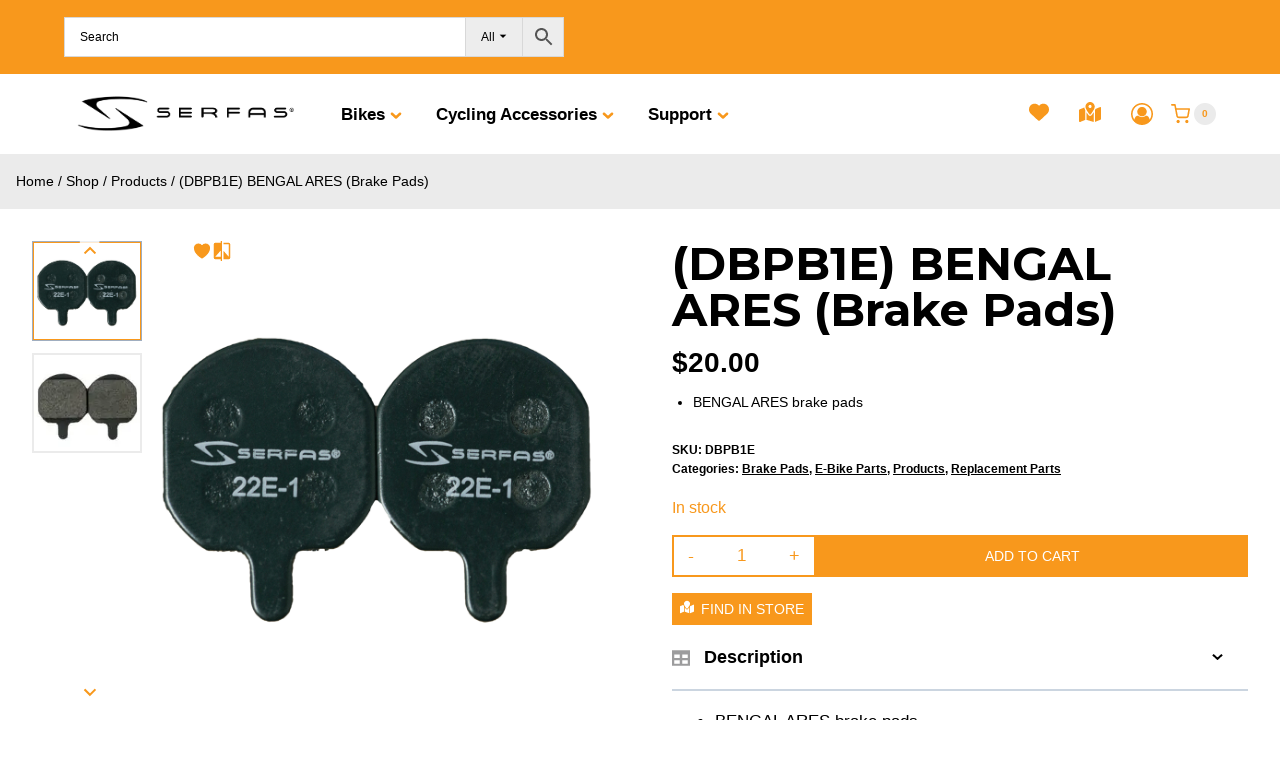

--- FILE ---
content_type: text/css
request_url: https://www.serfas.com/wp-content/plugins/kadence-blocks-pro/dist/style-blocks-splitcontent.css?ver=2.8.6
body_size: 271
content:
.wp-block-kadence-splitcontent{width:100%}.kt-split-content-wrap{align-items:center;display:grid;grid-template-areas:"kt-sc-media-area kt-sc-text-area";grid-template-columns:50% auto;grid-template-rows:auto}.kt-split-content-wrap.kt-sc-media-side-right{grid-template-areas:"kt-sc-text-area kt-sc-media-area"}.wp-block-kadence-splitcontent .kt-sc-textcol{grid-area:kt-sc-text-area;-ms-grid-column:2;-ms-grid-row:1;position:relative;word-break:break-word}.kt-sc-textcol{padding:24px}.kt-sc-imgcol,.kt-sc-textcol{align-items:center;display:flex;justify-content:center;text-align:center}.kt-sc-imgcol-bg-cover{height:100%}.kt-sc-imgcol-bg-contain img{height:auto;max-width:100%;width:auto}.kt-sc-innter-col{width:100%}.kt-sc-textcol.kt-sc-text-halign-left{justify-content:flex-start;text-align:left}.kt-sc-textcol.kt-sc-text-halign-right{justify-content:flex-end;text-align:right}.kt-sc-textcol.kt-sc-text-valign-top{align-items:flex-start}.kt-sc-textcol.kt-sc-text-valign-bottom{align-items:flex-end}.kt-sc-imgcol{background-position:50%;background-repeat:no-repeat;grid-area:kt-sc-media-area;-ms-grid-column:1;-ms-grid-row:1;position:relative}.kt-split-content-wrap.kt-sc-media-side-right>.kt-sc-imgcol{-ms-grid-column:2;-ms-grid-row:1}.kt-sc-imgcol a.kt-sc-media-link{bottom:0;left:0;position:absolute;right:0;top:0}.kt-split-content-media-video{height:100%;margin:0;width:100%}.kt-split-content-media-video video{margin-bottom:-6px;width:100%}.kt-sc-imgcol .kt-split-content-media-image{height:100%;margin:0;width:100%}.kt-sc-imgcol .kt-split-content-media-image img{width:100%}.kt-sc-imgcol.kt-sc-imgcol-bg-contain .kt-split-content-media-image img{width:auto}@media(max-width:767px){.kt-split-content-wrap{display:block}.kt-sc-imgcol-bg-auto,.kt-sc-imgcol-bg-contain,.kt-sc-textcol{min-height:auto!important}}


--- FILE ---
content_type: application/x-javascript
request_url: https://www.serfas.com/wp-content/plugins/woocommerce-warehouses/assets/js/im-map.js?ver=20200909
body_size: 777
content:
if(!jQuery('.hd_see_map').length){
  if ( typeof hd_gm_api_key !== 'undefined') {
    if(jQuery('#billing_pickup_warehouse_field').length){
      var ware_span = '<span class="hd_see_map hd_map_backend" place="" zoom="16" style="display: none">See Map</span>';
      jQuery( "#billing_pickup_warehouse_field" ).append(ware_span);
    }
  }
}
if(jQuery('.hd_see_map').length){
  if ( typeof hd_gm_api_key !== 'undefined') {
    jQuery("#IM_Warehouse_address").on('change keyup paste', function() {
      jQuery(".hd_see_map").attr("place", jQuery(this).val());
    });
    jQuery( function( $ ) {

      var cursorX;
      var cursorY;
      if (window.Event) {
        document.captureEvents(Event.MOUSEMOVE);
      }
      document.onmousemove = getCursorXY;
      jQuery(".hd_see_map").each(function() {
        var dPlace = jQuery(this).attr("place");
        var dZoom = jQuery(this).attr("zoom");
        var dText = jQuery(this).html();
        jQuery(this).html('<a onmouseover="hd_see_map.show(this);" style="text-decoration:none; border-bottom:1px dotted #999" href="http://maps.google.com/maps?q=' + dPlace + '&z=' + dZoom + '">' + dText + '</a>');
       });
      });
      var hd_see_map=function(){
      var tt;
      var errorBox;
      return{
        show:function(v){
         if (tt == null) {
         var pNode = v.parentNode;
         pPlace = jQuery(pNode).attr("place");
         pZoom = parseInt(jQuery(pNode).attr("zoom"));
         pText = jQuery(v).html();
         tt = document.createElement('div');
         jQuery(tt).html('<a href="http://maps.google.com/maps?q=' + pPlace + '&z=11" target="new"><img border=0 src="http://maps.google.com/maps/api/staticmap?center=' + pPlace + '&zoom=' + pZoom + '&size=300x300&sensor=false&format=png&markers=color:blue|' + pPlace + '&key=' + hd_gm_api_key +'"></a>');
         tt.addEventListener('mouseover', function() { mapHover = 1; }, true);
         tt.addEventListener('mouseout', function() { mapHover = 0; }, true);
         tt.addEventListener('mouseout', hd_see_map.hide, true);
         document.body.appendChild(tt);
      }
      fromleft = cursorX;
      fromtop = cursorY;
      fromleft = fromleft - 25;
      fromtop = fromtop - 25;
      tt.style.cssText = "position:absolute; left:" + fromleft + "px; top:" + fromtop + "px; z-index:999; display:block; padding:1px; margin-left:5px; background-color:#333; width:302px; -moz-box-shadow:0 1px 10px rgba(0, 0, 0, 0.5);";
      tt.style.display = 'block';
      },
      hide:function(){
        if(tt.style.display != undefined){
          tt.style.display = 'none';
          tt = null;
        }
      }
       };
      }();
      function getCursorXY(e) {
      cursorX = (window.Event) ? e.pageX : event.clientX + (document.documentElement.scrollLeft ? document.documentElement.scrollLeft : document.body.scrollLeft);
      cursorY = (window.Event) ? e.pageY : event.clientY + (document.documentElement.scrollTop ? document.documentElement.scrollTop : document.body.scrollTop);
      }
    }
  }
